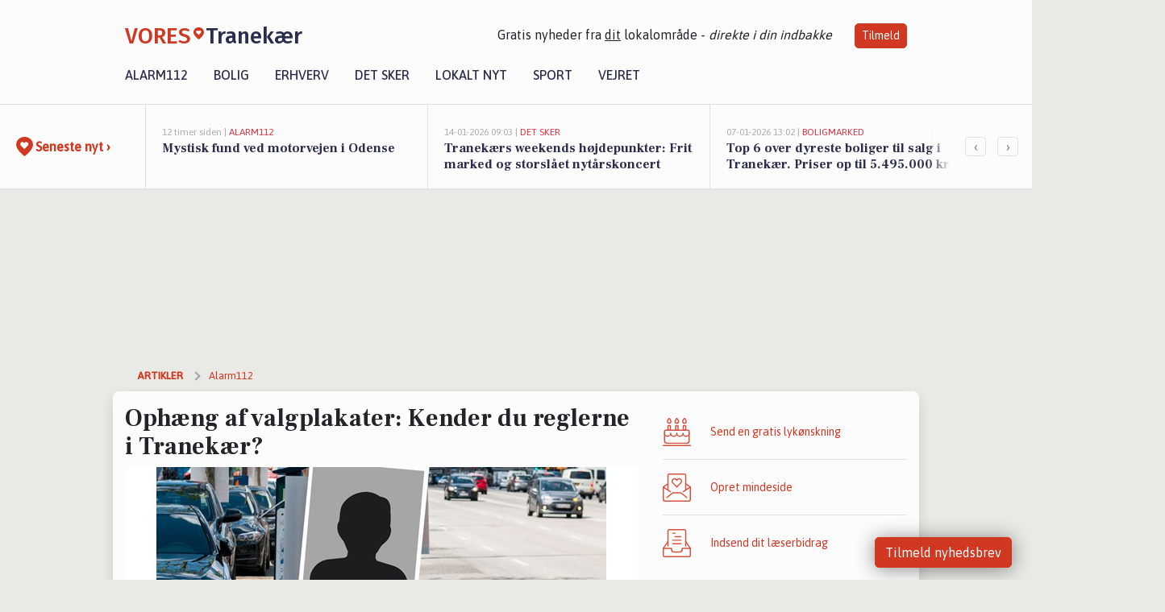

--- FILE ---
content_type: text/html; charset=utf-8
request_url: https://vores-tranekaer.dk/a/ophaeng-af-valgplakater-kender-du-reglerne-i-tranekaer/5b5af9b5-f93d-463c-94d5-00a4fd2d6afa
body_size: 17000
content:


<!DOCTYPE html>
<html lang="da">
<head>
    <meta charset="utf-8" />
    <meta name="viewport" content="width=device-width, initial-scale=1.0" />
    <title>Oph&#xE6;ng af valgplakater: Kender du reglerne i Tranek&#xE6;r? | VORES Tranek&#xE6;r</title>
    
    <link href='https://fonts.gstatic.com' rel='preconnect' crossorigin>
<link href='https://assets.vorescdn.dk' rel='preconnect' crossorigin>
    <link rel="manifest" href="/manifest.json">
        <meta name="description" content="Nu er de her, og du har h&#xF8;jst sandsynligt allerede st&#xF8;dt p&#xE5; flere af dem: valgplakaterne. De h&#xE6;nger i lange r&#xE6;kker unde..." />


    <link rel="canonical" href="https://vores-tranekaer.dk/a/ophaeng-af-valgplakater-kender-du-reglerne-i-tranekaer/5b5af9b5-f93d-463c-94d5-00a4fd2d6afa">


<meta property="fb:app_id" content="603210533761694" />
    <meta property="fb:pages" content="104893097775601" />
        <meta property="og:type" content="article" />
        <meta property="og:image" content="https://assets.vorescdn.dk/vores-by/06787ae8-7655-45bf-96e6-e91705876c7f.jpg?width=1200&amp;height=630&amp;mode=pad&amp;bgcolor=FFFFFF&amp;scale=both" />
        <meta property="article:published_date" content="2021-10-25T14:16:57" />
        <meta property="article:modified_date" content="2021-10-26T15:42:28" />
        <meta property="article:author" content="Linn&#xE9;a Funk " />

    <script type="application/ld+json">
        {"@context":"https://schema.org","@type":"NewsArticle","mainEntityOfPage":{"@type":"WebPage","@id":"https://vores-tranekaer.dk/a/ophaeng-af-valgplakater-kender-du-reglerne-i-tranekaer/5b5af9b5-f93d-463c-94d5-00a4fd2d6afa"},"headline":"Ophæng af valgplakater: Kender du reglerne i Tranekær?","image":["https://assets.vorescdn.dk/vores-by/06787ae8-7655-45bf-96e6-e91705876c7f.jpg"],"datePublished":"2021-10-25T14:16:57","dateModified":"2021-10-26T15:42:28","author":{"@type":"Person","name":"Linnéa Funk "},"publisher":{"@type":"Organization","name":"VORES Tranekær","logo":{"@type":"ImageObject","url":"https://vores-tranekaer.dk/img/logo/site_square.png"}}}
    </script>



    <meta name="facebook-domain-verification" content="lyqnw9visqwz1fdcl9khp9r0xlb0dp" />

    
<link rel="icon" type="image/png" href="/img/icons/icon-152x152.png" />
<link rel="apple-touch-icon" type="image/png" href="/favicon.png" />

<link rel="preload" as="style" href="https://fonts.googleapis.com/css?family=Frank&#x2B;Ruhl&#x2B;Libre:400,700|Asap:400,500|Fira&#x2B;Sans:500|Merriweather:400&amp;display=swap">
<link href="https://fonts.googleapis.com/css?family=Frank&#x2B;Ruhl&#x2B;Libre:400,700|Asap:400,500|Fira&#x2B;Sans:500|Merriweather:400&amp;display=swap" rel="stylesheet" />

<link rel="preload" as="style" href="/dist/main.css?v=4lVlcf_nVVhS9k3-PzDma9gPCqVzZa-xwe6Z3nUGu-A">
<link rel="stylesheet" href="/dist/main.css?v=4lVlcf_nVVhS9k3-PzDma9gPCqVzZa-xwe6Z3nUGu-A" />
        <script type="text/javascript">
        window.dataLayer = window.dataLayer || [];
        window.dataLayer.push({
            dlv_page_type: "artikel_vip",
            dlv_category: "Alarm112",
            dlv_source: "Syd\u00F8stjyllands Politi"
        });
    </script>

    
    
<script>
var voresConfiguration = {"modules":["floating-subscribe"],"site":{"name":"Tranek\u00E6r","siteName":"VORES Tranek\u00E6r","hostname":"vores-tranekaer.dk","facebookPageId":104893097775601,"instagramHandle":""},"bannerPlaceholder":{"salesEmail":"salg@voresdigital.dk?subject=Henvendelse fra VORES Tranek\u00E6r","logo":"https://assets.vorescdn.dk/remote/vores-tranekaer.dk/img/logo/site.png?width=250"},"facebookAppId":"603210533761694","googleSignInClientId":"643495767278-bqenl96m5li36d9c3e1a1ujch1giorgn.apps.googleusercontent.com","products":{"groceryPlusProductId":"832729fc-0197-4a09-a829-2ad24ec33c74"},"csrf":"CfDJ8FuIb0WNFg9DhYJimJMeEWh75LhvOMU-Wn7mT9CkP_zxm_on7IYsaOdR0vPIpRLxv0Wqy_J0IDidna99gl4jb6E36ejdQdd7ChAmkvJg33OXbHUae9-T5q-mSZRV4MeMSdOfIq3HGCMQwIIvR7CZEjk","gtmId":"GTM-PMFG7C7"}
</script>

<script src="/dist/essentials-bundle.js?v=hjEg4_jAEA1nYcyRynaMY4wTMfjlzT6aiRLaBhOhzEo" defer></script>
    
<script type="text/javascript">
var utag_data = {
}
</script>
<!-- Loading script asynchronously -->
<script type="text/javascript">
    (function(a,b,c,d){
    a='//tags.tiqcdn.com/utag/jysk-fynske-medier/partners/prod/utag.js';
    b=document;c='script';d=b.createElement(c);d.src=a;d.type='text/java'+c;d.async=true;
    a=b.getElementsByTagName(c)[0];a.parentNode.insertBefore(d,a);
    })();
</script>


<script async='async' src='//macro.adnami.io/macro/hosts/adsm.macro.voresdigital.dk.js'></script>


<script src="//zrzzqdBnFEBxKXGb4.ay.delivery/manager/zrzzqdBnFEBxKXGb4" type="text/javascript" referrerpolicy="no-referrer-when-downgrade"></script>


<script>window.googletag = window.googletag || {cmd: []};</script>
<script>
    googletag.cmd.push(function(){
        googletag.pubads().setTargeting('vd_page', "vores-tranekaer.dk");
googletag.pubads().setTargeting('vd_category', "alarm112");googletag.pubads().setTargeting('vd_type', "artikel_vip");    });
</script>
</head>
<body>
    

<div class="d-flex flex-column">
    

<header class="" id="header">
    <nav class="navbar navbar-expand-md navbar-light sticky ">
        <div class="container">
            <div class="d-flex flex-wrap align-items-center w-100 justify-content-between">
                    <a class="logo" href="/">
        <span>VORES</span><div class="logo-icon"><img alt="" src="/img/logo/homeheart.svg" aria-hidden="true" /></div><span>Tranek&#xE6;r</span>
                    </a>
                    <burger-menu></burger-menu>
                    <div class="d-none d-lg-block">
                        <span>Gratis nyheder fra <u>dit</u> lokalområde - <i>direkte i din indbakke</i></span>
                        <button onclick="vmh.showSubscribeModal('Header')" class="ml-4 btn btn-sm btn-primary">Tilmeld</button>
                    </div>
            </div>
                <div class="d-flex flex-wrap align-items-center">
                    
                    <div class="collapse navbar-collapse text-right text-md-center" id="navbarMenu">
                        <ul class="navbar-nav mr-auto mt-2 mt-lg-0">

                            <li class="nav-item">
                                <a class="nav-link" href="/alarm112">
                                    Alarm112
                                </a>
                            </li>
                            <li class="nav-item">
                                <a class="nav-link" href="/bolig">
                                    Bolig
                                </a>
                            </li>
                            <li class="nav-item" site="Site">
                                <a class="nav-link" href="/erhverv">
                                    Erhverv
                                </a>
                            </li>
                            <li class="nav-item">
                                <a class="nav-link" href="/detsker">
                                    Det sker
                                </a>
                            </li>
                            <li class="nav-item">
                                <a class="nav-link" href="/lokaltnyt">
                                    Lokalt nyt
                                </a>
                            </li>
                            <li class="nav-item">
                                <a class="nav-link" href="/sport">
                                    Sport
                                </a>
                            </li>
                            <li class="nav-item align-middle">
                                
                            </li>
                            <li class="nav-item align-middle">
                                <a class="nav-link align-items-center" href="/vejret">
                                    Vejret
                                </a>
                            </li>
                        </ul>
                    </div>
                </div>
        </div>
    </nav>
</header>
    <div class="d-flex flex-column flex-grow-1">
        <div class="flex-grow-1">
                
<div class="news-bar">
    <!-- Label section -->
    <div class="news-bar-label">
        <a class="article-icon" href="/artikler">
            <b class="news-title">Seneste nyt &rsaquo;</b>
        </a>
    </div>

    <!-- News slider section -->
    <div class="news-slider">
            <a class="article-link" href="/artikler?contentId=ffb2d3e9-870e-46b9-8c9c-cc1f4190d035" ga-track-kpi="" data-action="click_article" data-itemid="ffb2d3e9-870e-46b9-8c9c-cc1f4190d035" data-itemtype="Content" data-itemcategory="Alarm112" data-placement="1" data-container="news_bar_preview">
                <div class="news-bar-item" ga-track-impression="" data-itemid="ffb2d3e9-870e-46b9-8c9c-cc1f4190d035" data-itemtype="Content" data-itemcategory="Alarm112" data-placement="1" data-container="news_bar_preview">
                    <div class="timeago">12 timer siden | </div>
                    <div class="category">Alarm112</div>
                    <b class="news-title">Mystisk fund ved motorvejen i Odense</b>
                </div>
            </a>
            <a class="article-link" href="/artikler?contentId=df025f07-b639-4100-8c2c-c996b0aca5de" ga-track-kpi="" data-action="click_article" data-itemid="df025f07-b639-4100-8c2c-c996b0aca5de" data-itemtype="Content" data-itemcategory="Det sker" data-placement="2" data-container="news_bar_preview">
                <div class="news-bar-item" ga-track-impression="" data-itemid="df025f07-b639-4100-8c2c-c996b0aca5de" data-itemtype="Content" data-itemcategory="Det sker" data-placement="2" data-container="news_bar_preview">
                    <div class="timeago">14-01-2026 09:03 | </div>
                    <div class="category">Det sker</div>
                    <b class="news-title">Tranek&#xE6;rs weekends h&#xF8;jdepunkter: Frit marked og storsl&#xE5;et nyt&#xE5;rskoncert</b>
                </div>
            </a>
            <a class="article-link" href="/artikler?contentId=a12ba97c-9001-48a6-a4e3-b71b731ae62d" ga-track-kpi="" data-action="click_article" data-itemid="a12ba97c-9001-48a6-a4e3-b71b731ae62d" data-itemtype="Content" data-itemcategory="Boligmarked" data-placement="3" data-container="news_bar_preview">
                <div class="news-bar-item" ga-track-impression="" data-itemid="a12ba97c-9001-48a6-a4e3-b71b731ae62d" data-itemtype="Content" data-itemcategory="Boligmarked" data-placement="3" data-container="news_bar_preview">
                    <div class="timeago">07-01-2026 13:02 | </div>
                    <div class="category">Boligmarked</div>
                    <b class="news-title">Top 6 over dyreste boliger til salg i Tranek&#xE6;r. Priser op til 5.495.000 kr</b>
                </div>
            </a>
            <a class="article-link" href="/artikler?contentId=1915a5ab-8c1c-4c7b-b717-bfb5ea5f926a" ga-track-kpi="" data-action="click_article" data-itemid="1915a5ab-8c1c-4c7b-b717-bfb5ea5f926a" data-itemtype="Content" data-itemcategory="Boligmarked" data-placement="4" data-container="news_bar_preview">
                <div class="news-bar-item" ga-track-impression="" data-itemid="1915a5ab-8c1c-4c7b-b717-bfb5ea5f926a" data-itemtype="Content" data-itemcategory="Boligmarked" data-placement="4" data-container="news_bar_preview">
                    <div class="timeago">07-01-2026 13:02 | </div>
                    <div class="category">Boligmarked</div>
                    <b class="news-title">Dagel&#xF8;kke Marina 5F og 1 anden boliger er kommet til salg denne uge i Tranek&#xE6;r - se boligerne her.</b>
                </div>
            </a>
            <a class="article-link" href="/artikler?contentId=b982f5b8-5a1a-4187-b68d-b3880c6f228b" ga-track-kpi="" data-action="click_article" data-itemid="b982f5b8-5a1a-4187-b68d-b3880c6f228b" data-itemtype="Content" data-itemcategory="Boligmarked" data-placement="5" data-container="news_bar_preview">
                <div class="news-bar-item" ga-track-impression="" data-itemid="b982f5b8-5a1a-4187-b68d-b3880c6f228b" data-itemtype="Content" data-itemcategory="Boligmarked" data-placement="5" data-container="news_bar_preview">
                    <div class="timeago">04-01-2026 10:01 | </div>
                    <div class="category">Boligmarked</div>
                    <b class="news-title">Nygade 15 er til salg for kun 295.000 kr.: Se de billigste boliger til salg i Tranek&#xE6;r her</b>
                </div>
            </a>
            <a class="article-link" href="/artikler?contentId=bc3a0b9e-03cf-4b11-9145-75ad7c802f12" ga-track-kpi="" data-action="click_article" data-itemid="bc3a0b9e-03cf-4b11-9145-75ad7c802f12" data-itemtype="Content" data-itemcategory="Dagligvarer" data-placement="6" data-container="news_bar_preview">
                <div class="news-bar-item" ga-track-impression="" data-itemid="bc3a0b9e-03cf-4b11-9145-75ad7c802f12" data-itemtype="Content" data-itemcategory="Dagligvarer" data-placement="6" data-container="news_bar_preview">
                    <div class="timeago">28-12-2025 16:03 | </div>
                    <div class="category">Dagligvarer</div>
                    <b class="news-title">Vin til halv pris og KiMs chips til kun 10 kr. i DagliBrugsen</b>
                </div>
            </a>
            <a class="article-link" href="/artikler?contentId=f940fa10-3248-420a-9127-3cf101537d4f" ga-track-kpi="" data-action="click_article" data-itemid="f940fa10-3248-420a-9127-3cf101537d4f" data-itemtype="Content" data-itemcategory="Jobnyt" data-placement="7" data-container="news_bar_preview">
                <div class="news-bar-item" ga-track-impression="" data-itemid="f940fa10-3248-420a-9127-3cf101537d4f" data-itemtype="Content" data-itemcategory="Jobnyt" data-placement="7" data-container="news_bar_preview">
                    <div class="timeago">18-12-2025 10:55 | </div>
                    <div class="category">Jobnyt</div>
                    <b class="news-title">Savner du nye gr&#xE6;sgange? - Her er nye ledige stillinger i Tranek&#xE6;r og omegn</b>
                </div>
            </a>
            <a class="article-link" href="/artikler?contentId=999f3417-66a7-446c-aedd-385545c30436" ga-track-kpi="" data-action="click_article" data-itemid="999f3417-66a7-446c-aedd-385545c30436" data-itemtype="Content" data-itemcategory="Jobnyt" data-placement="8" data-container="news_bar_preview">
                <div class="news-bar-item" ga-track-impression="" data-itemid="999f3417-66a7-446c-aedd-385545c30436" data-itemtype="Content" data-itemcategory="Jobnyt" data-placement="8" data-container="news_bar_preview">
                    <div class="timeago">17-12-2025 23:21 | </div>
                    <div class="category">Jobnyt</div>
                    <b class="news-title">Bliv afdelingsleder p&#xE5; nyetableret demensplejecenter i Langeland Kommune</b>
                </div>
            </a>
            <a class="article-link" href="/artikler?contentId=97adefd5-2291-42f6-80ee-7f4e0534dfc5" ga-track-kpi="" data-action="click_article" data-itemid="97adefd5-2291-42f6-80ee-7f4e0534dfc5" data-itemtype="Content" data-itemcategory="Boligmarked" data-placement="9" data-container="news_bar_preview">
                <div class="news-bar-item" ga-track-impression="" data-itemid="97adefd5-2291-42f6-80ee-7f4e0534dfc5" data-itemtype="Content" data-itemcategory="Boligmarked" data-placement="9" data-container="news_bar_preview">
                    <div class="timeago">17-12-2025 13:17 | </div>
                    <div class="category">Boligmarked</div>
                    <b class="news-title">Luksusbolig netop kommet til salg i Tranek&#xE6;r: Se hvad du skal smide for Tranek&#xE6;rs dyreste adresser her</b>
                </div>
            </a>
            <a class="article-link" href="/artikler?contentId=8a1c0206-c3b3-4213-953b-023ad5989eba" ga-track-kpi="" data-action="click_article" data-itemid="8a1c0206-c3b3-4213-953b-023ad5989eba" data-itemtype="Content" data-itemcategory="Mindeord" data-placement="10" data-container="news_bar_preview">
                <div class="news-bar-item" ga-track-impression="" data-itemid="8a1c0206-c3b3-4213-953b-023ad5989eba" data-itemtype="Content" data-itemcategory="Mindeord" data-placement="10" data-container="news_bar_preview">
                    <div class="timeago">09-12-2025 12:15 | </div>
                    <div class="category">Mindeord</div>
                    <b class="news-title">Seneste d&#xF8;dsannoncer og afd&#xF8;de i Tranek&#xE6;r</b>
                </div>
            </a>
    </div>

        <!-- Navigation section -->
        <div class="news-bar-navigation">
            <button class="btn btn-outline-secondary" onclick="scrollNewsBar(-350)">&lsaquo;</button>
            <button class="btn btn-outline-secondary" onclick="scrollNewsBar(350)">&rsaquo;</button>
        </div>
</div>
            <div class="container pt-3">
                            <div class="step_sticky step_sticky_left">
    <div data-ay-manager-id="div-gpt-ad-sticky_1">
        <script type="text/javascript">
            window.ayManagerEnv = window.ayManagerEnv || { cmd : []};
            window.ayManagerEnv.cmd.push(function() {
                ayManagerEnv.display("div-gpt-ad-sticky_1");
            });
        </script>
    </div>
</div>
                            <div class="step_sticky step_sticky_right">
    <div data-ay-manager-id="div-gpt-ad-sticky_2">
        <script type="text/javascript">
            window.ayManagerEnv = window.ayManagerEnv || { cmd : []};
            window.ayManagerEnv.cmd.push(function() {
                ayManagerEnv.display("div-gpt-ad-sticky_2");
            });
        </script>
    </div>
</div>
                            
<div class="step_billboard">
    <div data-ay-manager-id="div-gpt-ad-billboard_1">
        <script type="text/javascript">
            window.ayManagerEnv = window.ayManagerEnv || { cmd : []};
            window.ayManagerEnv.cmd.push(function() {
                ayManagerEnv.display("div-gpt-ad-billboard_1");
            });
        </script>
    </div>
</div>
                

<div class="vip-page my-3">
    <div class="row">
        <div class="container">

                
    <div class="row breadcrumbs py-2">
        <div class="col">
            <ol itemscope itemtype="http://schema.org/BreadcrumbList" class="list-unstyled my-0 col d-flex">
                <li itemprop="itemListElement" itemscope itemtype="http://schema.org/ListItem">
                    <a href="/artikler" itemid="/artikler" class="section" itemscope itemtype="http://schema.org/Thing" itemprop="item">
                        <span itemprop="name">Artikler</span>
                    </a>
                    <meta itemprop="position" content="1" />
                </li>
                    <li class="" itemprop="itemListElement" itemscope itemtype="http://schema.org/ListItem">
                            <a href="/artikler/alarm112" itemid="/artikler/alarm112" itemscope itemtype="http://schema.org/Thing" itemprop="item">
                                <span itemprop="name">Alarm112</span>
                            </a>
                        <meta itemprop="position" content="2" />
                    </li>
                    <li class="sr-only" itemprop="itemListElement" itemscope itemtype="http://schema.org/ListItem">
                            <span itemid="/a/ophaeng-af-valgplakater-kender-du-reglerne-i-tranekaer/5b5af9b5-f93d-463c-94d5-00a4fd2d6afa" itemscope itemtype="http://schema.org/Thing" itemprop="item">
                                <span itemprop="name">Oph&#xE6;ng af valgplakater: Kender du reglerne i Tranek&#xE6;r?</span>
                            </span>
                        <meta itemprop="position" content="3" />
                    </li>
            </ol>
        </div>
    </div>

        </div>
    </div>


    <div class="row">
        <div class="container bg-white shadow pb-4 default-container-padding">
            <div class="row mt-3">
                <div class="col-12 col-lg-8">
                    <article id="5b5af9b5-f93d-463c-94d5-00a4fd2d6afa" class="article desktop" data-id="5b5af9b5-f93d-463c-94d5-00a4fd2d6afa"
         data-category="Alarm112" data-assets='[{"id":"06787ae8-7655-45bf-96e6-e91705876c7f","width":1250,"height":800}]'>
    <h1>
        Oph&#xE6;ng af valgplakater: Kender du reglerne i Tranek&#xE6;r?
    </h1>


            <div class="cover-img-container">
                <img class="cover-img" src="https://assets.vorescdn.dk/vores-by/06787ae8-7655-45bf-96e6-e91705876c7f.jpg?width=635&amp;height=357&amp;mode=pad&amp;bgcolor=FFFFFF&amp;scale=both" srcset="https://assets.vorescdn.dk/vores-by/06787ae8-7655-45bf-96e6-e91705876c7f.jpg?width=1270&amp;height=714&amp;mode=pad&amp;bgcolor=FFFFFF&amp;scale=both 2x, https://assets.vorescdn.dk/vores-by/06787ae8-7655-45bf-96e6-e91705876c7f.jpg?width=635&amp;height=357&amp;mode=pad&amp;bgcolor=FFFFFF&amp;scale=both 1x" data-assetid="06787ae8-7655-45bf-96e6-e91705876c7f" />
               
            </div>
        <div class="d-flex flex-wrap justify-content-between">
            <small class="text-muted">
                    <span>Billedet er blot til illustration</span>

            </small>
        </div>
    <div class="col-12 d-flex editor py-2 mt-1 mb-1 border-bottom border-top pl-0 align-items-center">
            <img alt="Profilbillede" class="mr-3 flex-shrink-0 rounded-circle" width="50" height="50" data-src="https://assets.vorescdn.dk/vores-by/fc74155b-b5c1-4e12-9554-3de0b588fbdc.jpg?width=50&amp;height=50&amp;mode=crop" data-srcset="https://assets.vorescdn.dk/vores-by/fc74155b-b5c1-4e12-9554-3de0b588fbdc.jpg?width=100&amp;height=100&amp;mode=crop 2x, https://assets.vorescdn.dk/vores-by/fc74155b-b5c1-4e12-9554-3de0b588fbdc.jpg?width=50&amp;height=50&amp;mode=crop 1x" data-assetid="fc74155b-b5c1-4e12-9554-3de0b588fbdc" />
            <div class="d-flex flex-column justify-content-center">
                <span class="article-author">Linn&#xE9;a Funk </span>
            </div>
            <div class="d-flex flex-wrap justify-content-end align-items-center" style="margin-left: auto;">

                
<a class="btn btn-sm btn-primary d-flex align-items-center justify-content-center" id="shareLinkBtn" style="white-space: nowrap" title="Del på Facebook" onclick="vmh.shareLink('https%3A%2F%2Fvores-tranekaer.dk%2Fa%2Fophaeng-af-valgplakater-kender-du-reglerne-i-tranekaer%2F5b5af9b5-f93d-463c-94d5-00a4fd2d6afa')">
	Del artikel <img alt="Del på facebook" class="ml-2" style="height: 18px;width: 18px;" src="/img/icons/icon-share-white.svg" />
</a>


            </div>
    </div>
    <div class="d-flex flex-wrap justify-content-between">
            <div>
                <img src="/img/icons/clock-icon.svg" alt="dato" style="height: 11px; width: 11px" />
                <time itemprop="dateCreated datePublished"
                      datetime="2021-10-25T12:16:57Z"
                      class="text-muted">
                    Mandag d. 25. okt. 2021 - kl. 14:16
                </time>
            </div>
                <time itemprop="dateModified"
                      datetime="2021-10-26T13:42:28Z"
                      class="text-muted">
                    Opdateret tirsdag d. 26. okt. 2021 - kl. 15:42
                </time>
    </div>
    <br />

    <div class="article-content">
        
<p><span style="font-size: 1rem">Nu er de her, og du har højst sandsynligt allerede stødt på flere af dem: valgplakaterne. De hænger i lange rækker under hinanden i lygtepælene og kæmper om din opmærksomhed.</span><br></p><p><span style="font-size: 1rem"><b>Billeder af ophængte valgplakater<br></b></span><span style="font-size: 1rem">Men hvordan er det lige med reglerne på området? De må ikke bare hænge hvor som helst, eller i hvilken som helst højde. Der er nemlig regler for, hvor, hvordan og hvor længe valgplakaterne må hænge i det offentlige rum.</span></p><p><span style="font-size: 1rem">Bliver du i tvivl om reglerne, så læs om reglerne på <a href="https://valg.im.dk/partier-og-kandidater/valgplakater?utm_source=vores-tranekaer.dk&amp;utm_medium=article" target="_blank" rel="noopener nofollow">Indenrigs- og boligministeriets hjemmeside</a>, der oplister reglerne for valgplakaterne.&nbsp;</span><br></p><p><span style="font-size: 1rem">På siden fremgår det bl.a., at valgplakaterne ikke må være større end 0,8 m2, at de skal være taget ned igen senest 8 dage efter valgdagen ved døgnets afslutning, at de bl.a. ikke må hænge på eller over motorveje og motortrafikveje, og at de ikke må ikke hænges op på en måde, der medfører skader på eller ændringer af vejtræer eller master til vejbelysning, hegn og indretninger til forsyningsvirksomhed. Dette er blot nogle af reglerne, der er nævnt her. Læs dem alle på ovenstående side.&nbsp;</span><br></p><p><span style="font-size: 1rem"><b>I strid med reglerne<br></b></span><span style="font-size: 1rem">Valgplakater, som er ophængt i strid med ovennævnte regler, skal nedtages inden 24 timer efter, at vejmyndigheden har meddelt påbud herom, og overholdes påbuddet ikke kan Vejmyndigheden nedtage valgplakaterne.&nbsp;</span></p><p>Det er kommunerne, der er myndighed for de kommuneveje, som ligger i de respektive kommuner og Vejdirektoratet, der er det for de statslige veje. Det er altså disse myndigheder, du skal tage fat i, hvis du har spørgsmål og/eller mener, at nogle valgplakater ikke er ophængt efter de gældende regler.</p><p><a href="https://www.vejdirektoratet.dk/valgplakater?utm_source=vores-tranekaer.dk&amp;utm_medium=article" target="_blank" rel="noopener nofollow">Læs også mere om ophængning af valgplakater på Vejdirektoratets hjemmeside.</a></p><p>Og PS. der er altså tale om hærværk, hvis du tegner på plakaterne, ødelægger dem på anden måde eller river dem ned, så lad være med det – også selvom du er uenig med kandidaten.</p>
    </div>
    


        <div class="d-flex flex-wrap justify-content-between">
                <small class="text-muted">Kilde: Syd&#xF8;stjyllands Politi</small>
        </div>




        
    <div class="d-flex justify-content-center py-3 pb-5 w-100">
        <a class="b4nn3r w300_h160"
           aria-hidden="true"
           title="Reklame"
           href="https://www.lagersalg.com/?utm_source=vores-tranekaer.dk&amp;utm_medium=banner"
           rel="noopener nofollow"
           target="_blank"
           data-background="https://assets.vorescdn.dk/vores-by/d19e68de-c90f-4037-8a36-804ae5516b95.jpg?width=300&amp;height=160&amp;mode=crop&amp;bgcolor=FFFFFF"
           data-backgroundretina="https://assets.vorescdn.dk/vores-by/d19e68de-c90f-4037-8a36-804ae5516b95.jpg?width=600&amp;height=320&amp;mode=crop&amp;bgcolor=FFFFFF"
           data-id="e7d8e595-e2c9-453c-9de9-444ab75a263f"
           data-track="True"
           data-allowduplicates="False"
           data-onlyshowbannersfrombusinesseswithproductid="">
        </a>

</div>

</article>

                    <div class="row justify-content-center border-top py-3">
                        <div class="col-md-6 col-sm my-2">
                            <email-signup-widget 
    data-location="Article" 
    ></email-signup-widget>
                        </div>
                    </div>

                </div>
                <div class="col-12 col-lg-4 order-2 order-md-1">
                    
                        <div>
                            
                        </div>
                    
                    <div class="w-100 border-bottom py-3">
                        <a class="d-flex align-items-center cta" href="/brugerindhold/opret-lykoenskning">
                            <img class="mr-4" alt="lykønskning" src="/img/icons/icon-lykkeoenskning.svg" />
                            <span class="flex-grow-1">
                                Send en gratis lykønskning
                            </span>
                        </a>
                    </div>
                    <div class="w-100 border-bottom py-3">
                        <a class="d-flex align-items-center cta" href="/opret-mindeside">
                            <img class="mr-4" alt="mindeord" src="/img/icons/icon-mindeord.svg" />
                            <span class="flex-grow-1">
                                Opret mindeside
                            </span>
                        </a>
                    </div>
                    <div class="w-100 py-3">
                        <a class="d-flex align-items-center cta" href="/brugerindhold/opret-nyhed">
                            <img class="mr-4" alt="læserbidrag" src="/img/icons/icon-laeserbidrag.svg" />
                            <span class="flex-grow-1">
                                Indsend dit læserbidrag
                            </span>
                        </a>
                    </div>
                    <facebook-carousel data-breakpoints='{
                  "540": {
                    "slidesPerView": 2
                  },
                  "758": {
                    "slidesPerView": 3
                  },
                  "960": {
                    "slidesPerView": 1
                  }
                }'
                    data-container="facebook_post_carousel"></facebook-carousel>
                    <div class="mb-3">
                        <div class="w-100 d-flex justify-content-center border-bottom py-4">
        <div class="b4nn3r lazy w300_h160"
             data-size="w300_h160"
             data-placement=""
             data-allowplaceholder="False"
             data-onlyshowbannersfrombusinesseswithproductid="">
        </div>

</div>
                    </div>
                        
<div class="step_rectangle">
    <div data-ay-manager-id="div-gpt-ad-rectangle_1">
        <script type="text/javascript">
            window.ayManagerEnv = window.ayManagerEnv || { cmd : []};
            window.ayManagerEnv.cmd.push(function() {
                ayManagerEnv.display("div-gpt-ad-rectangle_1");
            });
        </script>
    </div>
</div>
                </div>
                    <div class="col-12 order-1 order-md-2">
                            
<div class="step_billboard">
    <div data-ay-manager-id="div-gpt-ad-billboard_2">
        <script type="text/javascript">
            window.ayManagerEnv = window.ayManagerEnv || { cmd : []};
            window.ayManagerEnv.cmd.push(function() {
                ayManagerEnv.display("div-gpt-ad-billboard_2");
            });
        </script>
    </div>
</div>
                    </div>
                <div class="col-12 order-3 order-md-3">
                    <div class="row mt-3">
                        <div class="col-12 col-lg-8">
                            
<div class="article-stream" style="padding-right: 5px; padding-left: 5px">
    
    <div class="mb-5">
        <div class="row">
            <div class="col">
                

<a class="cover-story article-link desktop" href="/a/tranekaers-weekends-hoejdepunkter-frit-marked-og-storslaaet-nytaarskoncert/df025f07-b639-4100-8c2c-c996b0aca5de" ga-track-impression="" data-itemid="df025f07-b639-4100-8c2c-c996b0aca5de" data-itemtype="Content" data-itemcategory="Det sker" data-container="big_article_preview" ga-track-kpi="" data-action="click_article">
    <div class="cover-story-header">
        <div class="img-container">
            <div class="img-bg " style="background-image: url(https://assets.vorescdn.dk/vores-by/fbdce5c7-2945-4e27-8312-300b4e024191.jpg?width=630&amp;height=354&amp;mode=max&amp;bgcolor=FFFFFF&amp;c.focus=faces);" data-assetid="fbdce5c7-2945-4e27-8312-300b4e024191">
            </div>
        </div>

        <div class="categories">
                <div class="category">Det sker</div>
        </div>        
    </div>

    <h2 class="h1 mt-3">Tranek&#xE6;rs weekends h&#xF8;jdepunkter: Frit marked og storsl&#xE5;et nyt&#xE5;rskoncert</h2>
</a>
            </div>
        </div>
    </div>


    
    <div class="mb-5">
        <div class="row ">
            <div class="col-6" style="padding-right: 10px">
                

<a class="top-story article-link h-100" href="/a/top-6-over-dyreste-boliger-til-salg-i-tranekaer-priser-op-til-5495000-kr/a12ba97c-9001-48a6-a4e3-b71b731ae62d" ga-track-impression="" data-itemid="a12ba97c-9001-48a6-a4e3-b71b731ae62d" data-itemtype="Content" data-itemcategory="Boligmarked" data-container="medium_article_preview" ga-track-kpi="" data-action="click_article">
    <div class="top-story-header">
        <div class="img-container">
            <div class="img-bg " data-background="https://assets.vorescdn.dk/vores-by/813a655f-ad5f-4a7b-a586-f04aad66c1ce.jpg?width=300&amp;height=169&amp;mode=max&amp;bgcolor=FFFFFF&amp;quality=90&amp;c.focus=faces" data-backgroundretina="https://assets.vorescdn.dk/vores-by/813a655f-ad5f-4a7b-a586-f04aad66c1ce.jpg?width=600&amp;height=338&amp;mode=max&amp;bgcolor=FFFFFF&amp;quality=90&amp;c.focus=faces" data-assetid="813a655f-ad5f-4a7b-a586-f04aad66c1ce">
            </div>
        </div>

        <div class="categories">   
                <div class="category">Boligmarked</div>
        </div>
        
    </div>

    <h2 class="mt-3 mb-0">Top 6 over dyreste boliger til salg i Tranek&#xE6;r. Priser op til 5.495.000 kr</h2>
</a>
            </div>
            <div class="col-6" style="padding-left: 10px">
                

<a class="top-story article-link h-100" href="/a/dageloekke-marina-5f-og-1-anden-boliger-er-kommet-til-salg-denne-uge-i-tranekaer-se-boligerne-her/1915a5ab-8c1c-4c7b-b717-bfb5ea5f926a" ga-track-impression="" data-itemid="1915a5ab-8c1c-4c7b-b717-bfb5ea5f926a" data-itemtype="Content" data-itemcategory="Boligmarked" data-container="medium_article_preview" ga-track-kpi="" data-action="click_article">
    <div class="top-story-header">
        <div class="img-container">
            <div class="img-bg " data-background="https://assets.vorescdn.dk/vores-by/22409a91-df79-4533-b524-94f1b2b4ec5a.jpg?width=300&amp;height=169&amp;mode=max&amp;bgcolor=FFFFFF&amp;quality=90&amp;c.focus=faces" data-backgroundretina="https://assets.vorescdn.dk/vores-by/22409a91-df79-4533-b524-94f1b2b4ec5a.jpg?width=600&amp;height=338&amp;mode=max&amp;bgcolor=FFFFFF&amp;quality=90&amp;c.focus=faces" data-assetid="22409a91-df79-4533-b524-94f1b2b4ec5a">
            </div>
        </div>

        <div class="categories">   
                <div class="category">Boligmarked</div>
        </div>
        
    </div>

    <h2 class="mt-3 mb-0">Dagel&#xF8;kke Marina 5F og 1 anden boliger er kommet til salg denne uge i Tranek&#xE6;r - se boligerne her.</h2>
</a>
            </div>
        </div>
    </div>


    
    <div class="mb-5">
        <div class="row ">
            <div class="col-6" style="padding-right: 10px">
                

<a class="top-story article-link h-100" href="/a/nygade-15-er-til-salg-for-kun-295000-kr-se-de-billigste-boliger-til-salg-i-tranekaer-her/b982f5b8-5a1a-4187-b68d-b3880c6f228b" ga-track-impression="" data-itemid="b982f5b8-5a1a-4187-b68d-b3880c6f228b" data-itemtype="Content" data-itemcategory="Boligmarked" data-container="medium_article_preview" ga-track-kpi="" data-action="click_article">
    <div class="top-story-header">
        <div class="img-container">
            <div class="img-bg " data-background="https://assets.vorescdn.dk/vores-by/412b8a1c-3baf-408e-a8bd-f36ae39cfeb8.jpg?width=300&amp;height=169&amp;mode=max&amp;bgcolor=FFFFFF&amp;quality=90&amp;c.focus=faces" data-backgroundretina="https://assets.vorescdn.dk/vores-by/412b8a1c-3baf-408e-a8bd-f36ae39cfeb8.jpg?width=600&amp;height=338&amp;mode=max&amp;bgcolor=FFFFFF&amp;quality=90&amp;c.focus=faces" data-assetid="412b8a1c-3baf-408e-a8bd-f36ae39cfeb8">
            </div>
        </div>

        <div class="categories">   
                <div class="category">Boligmarked</div>
        </div>
        
    </div>

    <h2 class="mt-3 mb-0">Nygade 15 er til salg for kun 295.000 kr.: Se de billigste boliger til salg i Tranek&#xE6;r her</h2>
</a>
            </div>
            <div class="col-6" style="padding-left: 10px">
                

<a class="top-story article-link h-100" href="/a/vin-til-halv-pris-og-kims-chips-til-kun-10-kr-i-daglibrugsen/bc3a0b9e-03cf-4b11-9145-75ad7c802f12" ga-track-impression="" data-itemid="bc3a0b9e-03cf-4b11-9145-75ad7c802f12" data-itemtype="Content" data-itemcategory="Dagligvarer" data-container="medium_article_preview" ga-track-kpi="" data-action="click_article">
    <div class="top-story-header">
        <div class="img-container">
            <div class="img-bg " data-background="https://assets.vorescdn.dk/vores-by/6809196b-0272-428c-beab-5db79d7a4878.jpg?width=300&amp;height=169&amp;mode=max&amp;bgcolor=FFFFFF&amp;quality=90&amp;c.focus=faces" data-backgroundretina="https://assets.vorescdn.dk/vores-by/6809196b-0272-428c-beab-5db79d7a4878.jpg?width=600&amp;height=338&amp;mode=max&amp;bgcolor=FFFFFF&amp;quality=90&amp;c.focus=faces" data-assetid="6809196b-0272-428c-beab-5db79d7a4878">
            </div>
        </div>

        <div class="categories">   
                <div class="category">Dagligvarer</div>
        </div>
        
    </div>

    <h2 class="mt-3 mb-0">Vin til halv pris og KiMs chips til kun 10 kr. i DagliBrugsen</h2>
</a>
            </div>
        </div>
    </div>

    
    <div class="mb-5">
        <div class="row ">
            <div class="col-6" style="padding-right: 10px">
                

<a class="top-story article-link h-100" href="/a/savner-du-nye-graesgange-her-er-nye-ledige-stillinger-i-tranekaer-og-omegn/f940fa10-3248-420a-9127-3cf101537d4f" ga-track-impression="" data-itemid="f940fa10-3248-420a-9127-3cf101537d4f" data-itemtype="Content" data-itemcategory="Jobnyt" data-container="medium_article_preview" ga-track-kpi="" data-action="click_article">
    <div class="top-story-header">
        <div class="img-container">
            <div class="img-bg " data-background="https://assets.vorescdn.dk/vores-by/7717f5dc-dc05-40c1-bf27-348f4c172fdb.jpg?width=300&amp;height=169&amp;mode=max&amp;bgcolor=FFFFFF&amp;quality=90&amp;c.focus=faces" data-backgroundretina="https://assets.vorescdn.dk/vores-by/7717f5dc-dc05-40c1-bf27-348f4c172fdb.jpg?width=600&amp;height=338&amp;mode=max&amp;bgcolor=FFFFFF&amp;quality=90&amp;c.focus=faces" data-assetid="7717f5dc-dc05-40c1-bf27-348f4c172fdb">
            </div>
        </div>

        <div class="categories">   
                <div class="category">Jobnyt</div>
        </div>
        
    </div>

    <h2 class="mt-3 mb-0">Savner du nye gr&#xE6;sgange? - Her er nye ledige stillinger i Tranek&#xE6;r og omegn</h2>
</a>
            </div>
            <div class="col-6" style="padding-left: 10px">
                

<a class="top-story article-link h-100" href="/a/bliv-afdelingsleder-paa-nyetableret-demensplejecenter-i-langeland-kommune/999f3417-66a7-446c-aedd-385545c30436" ga-track-impression="" data-itemid="999f3417-66a7-446c-aedd-385545c30436" data-itemtype="Content" data-itemcategory="Jobnyt" data-container="medium_article_preview" ga-track-kpi="" data-action="click_article">
    <div class="top-story-header">
        <div class="img-container">
            <div class="img-bg " data-background="https://assets.vorescdn.dk/vores-by/1937b80c-4742-4bc6-8922-1fd5eeb4379b.jpg?width=300&amp;height=169&amp;mode=max&amp;bgcolor=FFFFFF&amp;quality=90&amp;c.focus=faces" data-backgroundretina="https://assets.vorescdn.dk/vores-by/1937b80c-4742-4bc6-8922-1fd5eeb4379b.jpg?width=600&amp;height=338&amp;mode=max&amp;bgcolor=FFFFFF&amp;quality=90&amp;c.focus=faces" data-assetid="1937b80c-4742-4bc6-8922-1fd5eeb4379b">
            </div>
        </div>

        <div class="categories">   
                <div class="category">Jobnyt</div>
        </div>
        
    </div>

    <h2 class="mt-3 mb-0">Bliv afdelingsleder p&#xE5; nyetableret demensplejecenter i Langeland Kommune</h2>
</a>
            </div>
        </div>
    </div>



        

        <div class="row py-2 mb-5">
            <div class="col">
                
        <span class="sectionheader">Boliger til salg i Tranek&#xE6;r</span>
    <div class="row d-flex flex-wrap justify-content-between rentalproperties">
                <div class="col-12 col-sm-6 mb-3 mx-0">
                    
<div class="property">
        <div ga-track-impression="" data-itemid="c15af0c6-3aba-4c2f-a7cf-0392bf651c47" data-itemtype="Property" data-customerid="" data-businessid="" data-placement="1" data-container="property_showcase" data-containervariant="standard">
            <a href="https://www.boliga.dk/bolig/2275514" target="_blank" rel="noopener" class="pb-4">

                <img alt="billede af boligen" data-src="https://assets.vorescdn.dk/remote/i.boliga.org/dk/550x/2275/2275514.jpg?width=640&amp;height=320&amp;mode=crop&amp;c.focus=faces" style="max-width:100%" class="pr-1" />

                <span class="rightlabel">525.000 kr</span>

                    <span class="rightlowerlabel">39 m<sup>2</sup></span>

                <h6 class="pt-2" style="color:#2B2D4C;font-weight:bold">Dagel&#xF8;kke Marina 10E Dagel&#xF8;kke, 5953 Tranek&#xE6;r</h6>
            </a>
        </div>
</div>
                </div>
                <div class="col-12 col-sm-6 mb-3 mx-0">
                    
<div class="property">
        <div ga-track-impression="" data-itemid="309ba182-45a7-4705-977d-0875b0531921" data-itemtype="Property" data-customerid="" data-businessid="" data-placement="2" data-container="property_showcase" data-containervariant="standard">
            <a href="https://www.boliga.dk/bolig/2270300" target="_blank" rel="noopener" class="pb-4">

                <img alt="billede af boligen" data-src="https://assets.vorescdn.dk/remote/i.boliga.org/dk/550x/2270/2270300.jpg?width=640&amp;height=320&amp;mode=crop&amp;c.focus=faces" style="max-width:100%" class="pr-1" />

                <span class="rightlabel">795.000 kr</span>

                    <span class="rightlowerlabel">97 m<sup>2</sup></span>

                <h6 class="pt-2" style="color:#2B2D4C;font-weight:bold">Fredensvej 3 Lohals, 5953 Tranek&#xE6;r</h6>
            </a>
        </div>
</div>
                </div>
                <div class="col-12 col-sm-6 mb-3 mx-0">
                    
<div class="property">
        <div ga-track-impression="" data-itemid="3f0feb74-0ed8-4d7b-802f-0a6f007a5a27" data-itemtype="Property" data-customerid="" data-businessid="" data-placement="3" data-container="property_showcase" data-containervariant="standard">
            <a href="https://www.boliga.dk/bolig/2268754" target="_blank" rel="noopener" class="pb-4">

                <img alt="billede af boligen" data-src="https://assets.vorescdn.dk/remote/i.boliga.org/dk/550x/2268/2268754.jpg?width=640&amp;height=320&amp;mode=crop&amp;c.focus=faces" style="max-width:100%" class="pr-1" />

                <span class="rightlabel">1.045.000 kr</span>

                    <span class="rightlowerlabel">68 m<sup>2</sup></span>

                <h6 class="pt-2" style="color:#2B2D4C;font-weight:bold">Bellisvej 1 Stoense Udflytter, 5953 Tranek&#xE6;r</h6>
            </a>
        </div>
</div>
                </div>
                <div class="col-12 col-sm-6 mb-3 mx-0">
                    
<div class="property">
        <div ga-track-impression="" data-itemid="6357a65b-d2da-4886-9469-0c3a637305b7" data-itemtype="Property" data-customerid="" data-businessid="" data-placement="4" data-container="property_showcase" data-containervariant="standard">
            <a href="https://www.boliga.dk/bolig/2265506" target="_blank" rel="noopener" class="pb-4">

                <img alt="billede af boligen" data-src="https://assets.vorescdn.dk/remote/i.boliga.org/dk/550x/2265/2265506.jpg?width=640&amp;height=320&amp;mode=crop&amp;c.focus=faces" style="max-width:100%" class="pr-1" />

                <span class="rightlabel">395.000 kr</span>

                    <span class="rightlowerlabel">237 m<sup>2</sup></span>

                <h6 class="pt-2" style="color:#2B2D4C;font-weight:bold">Bygaden 28 Tulleb&#xF8;lle, 5953 Tranek&#xE6;r</h6>
            </a>
        </div>
</div>
                </div>

            <div class="col-12 lead-form font-sans">
                <lead-form data-csrf="CfDJ8FuIb0WNFg9DhYJimJMeEWi_gTduZUxUEg93cJHIqqdAsTelCeGWhSrVYkvQgS_WRjAG5X-3ZuWtkY9JIWy8Ik2cP1pJT03EnWTz_VZgrHcfyHQp7sOc5pI0NX-XDTQ8XxhThRnQJFDkiiksvmMAigo" data-eventsection="PropertyShowcase" />
            </div>
    </div>

            </div>
        </div>


    

    

    




    

    

    


    <div class="py-3 mb-5 border-y">
        <div class="row">
                <div class="col-6" style="padding-right: 10px">
                    <div class="w-100 d-flex justify-content-center pb-0 pt-4 pt-md-0">
        <div class="b4nn3r lazy w300_h160"
             data-size="w300_h160"
             data-placement=""
             data-allowplaceholder="False"
             data-onlyshowbannersfrombusinesseswithproductid="">
        </div>

</div>
                </div>
                <div class="col-6" style="padding-left: 10px">
                    <div class="w-100 d-flex justify-content-center pb-0 pt-4 pt-md-0">
        <div class="b4nn3r lazy w300_h160"
             data-size="w300_h160"
             data-placement=""
             data-allowplaceholder="False"
             data-onlyshowbannersfrombusinesseswithproductid="">
        </div>

</div>
                </div>
        </div>
    </div>
</div>
                        </div>

                        <div class="col-12 col-lg-4">
                                
<div class="step_rectangle">
    <div data-ay-manager-id="div-gpt-ad-rectangle_2">
        <script type="text/javascript">
            window.ayManagerEnv = window.ayManagerEnv || { cmd : []};
            window.ayManagerEnv.cmd.push(function() {
                ayManagerEnv.display("div-gpt-ad-rectangle_2");
            });
        </script>
    </div>
</div>
                        </div>
                    </div>
                    
                </div>
                <div class="col-12 order-4 order-md-4">
                    <div class="border-top">
                        <h5 class="text-uppercase py-4">Flere artikler</h5>
                        
                            
<div class="row">
        <div class="col-6 col-md-4 mb-3">
            

<a class="top-story article-link h-100" href="/a/mystisk-fund-ved-motorvejen-i-odense/ffb2d3e9-870e-46b9-8c9c-cc1f4190d035" ga-track-impression="" data-itemid="ffb2d3e9-870e-46b9-8c9c-cc1f4190d035" data-itemtype="Content" data-itemcategory="Alarm112" data-container="medium_article_preview" ga-track-kpi="" data-action="click_article">
    <div class="top-story-header">
        <div class="img-container">
            <div class="img-bg " data-background="https://assets.vorescdn.dk:443/vores-intet-foto.png?width=300&amp;height=169&amp;mode=max&amp;bgcolor=FFFFFF&amp;quality=90&amp;c.focus=faces" data-backgroundretina="https://assets.vorescdn.dk:443/vores-intet-foto.png?width=600&amp;height=338&amp;mode=max&amp;bgcolor=FFFFFF&amp;quality=90&amp;c.focus=faces">
            </div>
        </div>

        <div class="categories">   
                <div class="category">Alarm112</div>
        </div>
        
    </div>

    <h2 class="mt-3 mb-0">Mystisk fund ved motorvejen i Odense</h2>
</a>
        </div>
        <div class="col-6 col-md-4 mb-3">
            

<a class="top-story article-link h-100" href="/a/savner-du-nye-graesgange-her-er-nye-ledige-stillinger-i-tranekaer-og-omegn/f940fa10-3248-420a-9127-3cf101537d4f" ga-track-impression="" data-itemid="f940fa10-3248-420a-9127-3cf101537d4f" data-itemtype="Content" data-itemcategory="Jobnyt" data-container="medium_article_preview" ga-track-kpi="" data-action="click_article">
    <div class="top-story-header">
        <div class="img-container">
            <div class="img-bg " data-background="https://assets.vorescdn.dk/vores-by/7717f5dc-dc05-40c1-bf27-348f4c172fdb.jpg?width=300&amp;height=169&amp;mode=max&amp;bgcolor=FFFFFF&amp;quality=90&amp;c.focus=faces" data-backgroundretina="https://assets.vorescdn.dk/vores-by/7717f5dc-dc05-40c1-bf27-348f4c172fdb.jpg?width=600&amp;height=338&amp;mode=max&amp;bgcolor=FFFFFF&amp;quality=90&amp;c.focus=faces" data-assetid="7717f5dc-dc05-40c1-bf27-348f4c172fdb">
            </div>
        </div>

        <div class="categories">   
                <div class="category">Jobnyt</div>
        </div>
        
    </div>

    <h2 class="mt-3 mb-0">Savner du nye gr&#xE6;sgange? - Her er nye ledige stillinger i Tranek&#xE6;r og omegn</h2>
</a>
        </div>
        <div class="col-6 col-md-4 mb-3">
            

<a class="top-story article-link h-100" href="/a/bliv-afdelingsleder-paa-nyetableret-demensplejecenter-i-langeland-kommune/999f3417-66a7-446c-aedd-385545c30436" ga-track-impression="" data-itemid="999f3417-66a7-446c-aedd-385545c30436" data-itemtype="Content" data-itemcategory="Jobnyt" data-container="medium_article_preview" ga-track-kpi="" data-action="click_article">
    <div class="top-story-header">
        <div class="img-container">
            <div class="img-bg " data-background="https://assets.vorescdn.dk/vores-by/1937b80c-4742-4bc6-8922-1fd5eeb4379b.jpg?width=300&amp;height=169&amp;mode=max&amp;bgcolor=FFFFFF&amp;quality=90&amp;c.focus=faces" data-backgroundretina="https://assets.vorescdn.dk/vores-by/1937b80c-4742-4bc6-8922-1fd5eeb4379b.jpg?width=600&amp;height=338&amp;mode=max&amp;bgcolor=FFFFFF&amp;quality=90&amp;c.focus=faces" data-assetid="1937b80c-4742-4bc6-8922-1fd5eeb4379b">
            </div>
        </div>

        <div class="categories">   
                <div class="category">Jobnyt</div>
        </div>
        
    </div>

    <h2 class="mt-3 mb-0">Bliv afdelingsleder p&#xE5; nyetableret demensplejecenter i Langeland Kommune</h2>
</a>
        </div>
        <div class="col-6 col-md-4 mb-3">
            

<a class="top-story article-link h-100" href="/a/tranekaers-weekends-hoejdepunkter-frit-marked-og-storslaaet-nytaarskoncert/df025f07-b639-4100-8c2c-c996b0aca5de" ga-track-impression="" data-itemid="df025f07-b639-4100-8c2c-c996b0aca5de" data-itemtype="Content" data-itemcategory="Det sker" data-container="medium_article_preview" ga-track-kpi="" data-action="click_article">
    <div class="top-story-header">
        <div class="img-container">
            <div class="img-bg " data-background="https://assets.vorescdn.dk/vores-by/fbdce5c7-2945-4e27-8312-300b4e024191.jpg?width=300&amp;height=169&amp;mode=max&amp;bgcolor=FFFFFF&amp;quality=90&amp;c.focus=faces" data-backgroundretina="https://assets.vorescdn.dk/vores-by/fbdce5c7-2945-4e27-8312-300b4e024191.jpg?width=600&amp;height=338&amp;mode=max&amp;bgcolor=FFFFFF&amp;quality=90&amp;c.focus=faces" data-assetid="fbdce5c7-2945-4e27-8312-300b4e024191">
            </div>
        </div>

        <div class="categories">   
                <div class="category">Det sker</div>
        </div>
        
    </div>

    <h2 class="mt-3 mb-0">Tranek&#xE6;rs weekends h&#xF8;jdepunkter: Frit marked og storsl&#xE5;et nyt&#xE5;rskoncert</h2>
</a>
        </div>
        <div class="col-6 col-md-4 mb-3">
            

<a class="top-story article-link h-100" href="/a/top-6-over-dyreste-boliger-til-salg-i-tranekaer-priser-op-til-5495000-kr/a12ba97c-9001-48a6-a4e3-b71b731ae62d" ga-track-impression="" data-itemid="a12ba97c-9001-48a6-a4e3-b71b731ae62d" data-itemtype="Content" data-itemcategory="Boligmarked" data-container="medium_article_preview" ga-track-kpi="" data-action="click_article">
    <div class="top-story-header">
        <div class="img-container">
            <div class="img-bg " data-background="https://assets.vorescdn.dk/vores-by/813a655f-ad5f-4a7b-a586-f04aad66c1ce.jpg?width=300&amp;height=169&amp;mode=max&amp;bgcolor=FFFFFF&amp;quality=90&amp;c.focus=faces" data-backgroundretina="https://assets.vorescdn.dk/vores-by/813a655f-ad5f-4a7b-a586-f04aad66c1ce.jpg?width=600&amp;height=338&amp;mode=max&amp;bgcolor=FFFFFF&amp;quality=90&amp;c.focus=faces" data-assetid="813a655f-ad5f-4a7b-a586-f04aad66c1ce">
            </div>
        </div>

        <div class="categories">   
                <div class="category">Boligmarked</div>
        </div>
        
    </div>

    <h2 class="mt-3 mb-0">Top 6 over dyreste boliger til salg i Tranek&#xE6;r. Priser op til 5.495.000 kr</h2>
</a>
        </div>
        <div class="col-6 col-md-4 mb-3">
            

<a class="top-story article-link h-100" href="/a/dageloekke-marina-5f-og-1-anden-boliger-er-kommet-til-salg-denne-uge-i-tranekaer-se-boligerne-her/1915a5ab-8c1c-4c7b-b717-bfb5ea5f926a" ga-track-impression="" data-itemid="1915a5ab-8c1c-4c7b-b717-bfb5ea5f926a" data-itemtype="Content" data-itemcategory="Boligmarked" data-container="medium_article_preview" ga-track-kpi="" data-action="click_article">
    <div class="top-story-header">
        <div class="img-container">
            <div class="img-bg " data-background="https://assets.vorescdn.dk/vores-by/22409a91-df79-4533-b524-94f1b2b4ec5a.jpg?width=300&amp;height=169&amp;mode=max&amp;bgcolor=FFFFFF&amp;quality=90&amp;c.focus=faces" data-backgroundretina="https://assets.vorescdn.dk/vores-by/22409a91-df79-4533-b524-94f1b2b4ec5a.jpg?width=600&amp;height=338&amp;mode=max&amp;bgcolor=FFFFFF&amp;quality=90&amp;c.focus=faces" data-assetid="22409a91-df79-4533-b524-94f1b2b4ec5a">
            </div>
        </div>

        <div class="categories">   
                <div class="category">Boligmarked</div>
        </div>
        
    </div>

    <h2 class="mt-3 mb-0">Dagel&#xF8;kke Marina 5F og 1 anden boliger er kommet til salg denne uge i Tranek&#xE6;r - se boligerne her.</h2>
</a>
        </div>
        <div class="col-6 col-md-4 mb-3">
            

<a class="top-story article-link h-100" href="/a/nygade-15-er-til-salg-for-kun-295000-kr-se-de-billigste-boliger-til-salg-i-tranekaer-her/b982f5b8-5a1a-4187-b68d-b3880c6f228b" ga-track-impression="" data-itemid="b982f5b8-5a1a-4187-b68d-b3880c6f228b" data-itemtype="Content" data-itemcategory="Boligmarked" data-container="medium_article_preview" ga-track-kpi="" data-action="click_article">
    <div class="top-story-header">
        <div class="img-container">
            <div class="img-bg " data-background="https://assets.vorescdn.dk/vores-by/412b8a1c-3baf-408e-a8bd-f36ae39cfeb8.jpg?width=300&amp;height=169&amp;mode=max&amp;bgcolor=FFFFFF&amp;quality=90&amp;c.focus=faces" data-backgroundretina="https://assets.vorescdn.dk/vores-by/412b8a1c-3baf-408e-a8bd-f36ae39cfeb8.jpg?width=600&amp;height=338&amp;mode=max&amp;bgcolor=FFFFFF&amp;quality=90&amp;c.focus=faces" data-assetid="412b8a1c-3baf-408e-a8bd-f36ae39cfeb8">
            </div>
        </div>

        <div class="categories">   
                <div class="category">Boligmarked</div>
        </div>
        
    </div>

    <h2 class="mt-3 mb-0">Nygade 15 er til salg for kun 295.000 kr.: Se de billigste boliger til salg i Tranek&#xE6;r her</h2>
</a>
        </div>
        <div class="col-6 col-md-4 mb-3">
            

<a class="top-story article-link h-100" href="/a/vin-til-halv-pris-og-kims-chips-til-kun-10-kr-i-daglibrugsen/bc3a0b9e-03cf-4b11-9145-75ad7c802f12" ga-track-impression="" data-itemid="bc3a0b9e-03cf-4b11-9145-75ad7c802f12" data-itemtype="Content" data-itemcategory="Dagligvarer" data-container="medium_article_preview" ga-track-kpi="" data-action="click_article">
    <div class="top-story-header">
        <div class="img-container">
            <div class="img-bg " data-background="https://assets.vorescdn.dk/vores-by/6809196b-0272-428c-beab-5db79d7a4878.jpg?width=300&amp;height=169&amp;mode=max&amp;bgcolor=FFFFFF&amp;quality=90&amp;c.focus=faces" data-backgroundretina="https://assets.vorescdn.dk/vores-by/6809196b-0272-428c-beab-5db79d7a4878.jpg?width=600&amp;height=338&amp;mode=max&amp;bgcolor=FFFFFF&amp;quality=90&amp;c.focus=faces" data-assetid="6809196b-0272-428c-beab-5db79d7a4878">
            </div>
        </div>

        <div class="categories">   
                <div class="category">Dagligvarer</div>
        </div>
        
    </div>

    <h2 class="mt-3 mb-0">Vin til halv pris og KiMs chips til kun 10 kr. i DagliBrugsen</h2>
</a>
        </div>
        <div class="col-6 col-md-4 mb-3">
            

<a class="top-story article-link h-100" href="/a/luksusbolig-netop-kommet-til-salg-i-tranekaer-se-hvad-du-skal-smide-for-tranekaers-dyreste-adresser-her/97adefd5-2291-42f6-80ee-7f4e0534dfc5" ga-track-impression="" data-itemid="97adefd5-2291-42f6-80ee-7f4e0534dfc5" data-itemtype="Content" data-itemcategory="Boligmarked" data-container="medium_article_preview" ga-track-kpi="" data-action="click_article">
    <div class="top-story-header">
        <div class="img-container">
            <div class="img-bg " data-background="https://assets.vorescdn.dk/vores-by/b426cd4e-681f-49e9-b650-f9b52fed143f.jpg?width=300&amp;height=169&amp;mode=max&amp;bgcolor=FFFFFF&amp;quality=90&amp;c.focus=faces" data-backgroundretina="https://assets.vorescdn.dk/vores-by/b426cd4e-681f-49e9-b650-f9b52fed143f.jpg?width=600&amp;height=338&amp;mode=max&amp;bgcolor=FFFFFF&amp;quality=90&amp;c.focus=faces" data-assetid="b426cd4e-681f-49e9-b650-f9b52fed143f">
            </div>
        </div>

        <div class="categories">   
                <div class="category">Boligmarked</div>
        </div>
        
    </div>

    <h2 class="mt-3 mb-0">Luksusbolig netop kommet til salg i Tranek&#xE6;r: Se hvad du skal smide for Tranek&#xE6;rs dyreste adresser her</h2>
</a>
        </div>
        <div class="col-6 col-md-4 mb-3">
            

<a class="top-story article-link h-100" href="/a/seneste-doedsannoncer-og-afdoede-i-tranekaer/8a1c0206-c3b3-4213-953b-023ad5989eba" ga-track-impression="" data-itemid="8a1c0206-c3b3-4213-953b-023ad5989eba" data-itemtype="Content" data-itemcategory="Mindeord" data-container="medium_article_preview" ga-track-kpi="" data-action="click_article">
    <div class="top-story-header">
        <div class="img-container">
            <div class="img-bg " data-background="https://assets.vorescdn.dk/vores-by/ffaa2fa9-3526-4a7b-b520-ca1219b81b73.jpg?width=300&amp;height=169&amp;mode=max&amp;bgcolor=FFFFFF&amp;quality=90&amp;c.focus=faces" data-backgroundretina="https://assets.vorescdn.dk/vores-by/ffaa2fa9-3526-4a7b-b520-ca1219b81b73.jpg?width=600&amp;height=338&amp;mode=max&amp;bgcolor=FFFFFF&amp;quality=90&amp;c.focus=faces" data-assetid="ffaa2fa9-3526-4a7b-b520-ca1219b81b73">
            </div>
        </div>

        <div class="categories">   
                <div class="category">Mindeord</div>
        </div>
        
    </div>

    <h2 class="mt-3 mb-0">Seneste d&#xF8;dsannoncer og afd&#xF8;de i Tranek&#xE6;r</h2>
</a>
        </div>
        <div class="col-6 col-md-4 mb-3">
            

<a class="top-story article-link h-100" href="/a/bellisvej-2-stoense-udflytter-i-tranekaer-er-solgt-for-975000-se-koeberen-og-4-andre-solgte-boliger/36e82728-d555-4bce-9dbc-9c34ce343d96" ga-track-impression="" data-itemid="36e82728-d555-4bce-9dbc-9c34ce343d96" data-itemtype="Content" data-itemcategory="Boligmarked" data-container="medium_article_preview" ga-track-kpi="" data-action="click_article">
    <div class="top-story-header">
        <div class="img-container">
            <div class="img-bg " data-background="https://assets.vorescdn.dk/vores-by/25d771ae-4f19-41a1-a4ef-5b2c7664cb08.jpg?width=300&amp;height=169&amp;mode=max&amp;bgcolor=FFFFFF&amp;quality=90&amp;c.focus=faces" data-backgroundretina="https://assets.vorescdn.dk/vores-by/25d771ae-4f19-41a1-a4ef-5b2c7664cb08.jpg?width=600&amp;height=338&amp;mode=max&amp;bgcolor=FFFFFF&amp;quality=90&amp;c.focus=faces" data-assetid="25d771ae-4f19-41a1-a4ef-5b2c7664cb08">
            </div>
        </div>

        <div class="categories">   
                <div class="category">Boligmarked</div>
        </div>
        
    </div>

    <h2 class="mt-3 mb-0">Bellisvej 2, Stoense Udflytter i Tranek&#xE6;r er solgt for 975.000 - se k&#xF8;beren og 4 andre solgte boliger</h2>
</a>
        </div>
        <div class="col-6 col-md-4 mb-3">
            

<a class="top-story article-link h-100" href="/a/huspriserne-gaar-op-i-langeland-kommune/33d7c2a5-6cc7-4464-8e6f-00594c679864" ga-track-impression="" data-itemid="33d7c2a5-6cc7-4464-8e6f-00594c679864" data-itemtype="Content" data-itemcategory="Fakta om" data-container="medium_article_preview" ga-track-kpi="" data-action="click_article">
    <div class="top-story-header">
        <div class="img-container">
            <div class="img-bg " data-background="https://assets.vorescdn.dk/vores-by/caecbed2-5092-4a3d-9ef0-4588f2930d41.jpg?width=300&amp;height=169&amp;mode=max&amp;bgcolor=FFFFFF&amp;quality=90&amp;c.focus=faces" data-backgroundretina="https://assets.vorescdn.dk/vores-by/caecbed2-5092-4a3d-9ef0-4588f2930d41.jpg?width=600&amp;height=338&amp;mode=max&amp;bgcolor=FFFFFF&amp;quality=90&amp;c.focus=faces" data-assetid="caecbed2-5092-4a3d-9ef0-4588f2930d41">
            </div>
        </div>

        <div class="categories">   
                <div class="category">Fakta om</div>
        </div>
        
    </div>

    <h2 class="mt-3 mb-0">Huspriserne g&#xE5;r op i Langeland Kommune</h2>
</a>
        </div>
        <div class="col-6 col-md-4 mb-3">
            

<a class="top-story article-link h-100" href="/a/spaendende-arrangementer-i-tranekaer-udforsk-ai-lysfestival-og-julemarked/e857dbb7-de5b-4b12-8d65-cc39f713ce1e" ga-track-impression="" data-itemid="e857dbb7-de5b-4b12-8d65-cc39f713ce1e" data-itemtype="Content" data-itemcategory="Det sker" data-container="medium_article_preview" ga-track-kpi="" data-action="click_article">
    <div class="top-story-header">
        <div class="img-container">
            <div class="img-bg " data-background="https://assets.vorescdn.dk/vores-by/febdf1e1-3209-4291-bfba-6f7204f5e0cb.jpg?width=300&amp;height=169&amp;mode=max&amp;bgcolor=FFFFFF&amp;quality=90&amp;c.focus=faces" data-backgroundretina="https://assets.vorescdn.dk/vores-by/febdf1e1-3209-4291-bfba-6f7204f5e0cb.jpg?width=600&amp;height=338&amp;mode=max&amp;bgcolor=FFFFFF&amp;quality=90&amp;c.focus=faces" data-assetid="febdf1e1-3209-4291-bfba-6f7204f5e0cb">
            </div>
        </div>

        <div class="categories">   
                <div class="category">Det sker</div>
        </div>
        
    </div>

    <h2 class="mt-3 mb-0">Sp&#xE6;ndende arrangementer i Tranek&#xE6;r: Udforsk AI, Lysfestival og Julemarked</h2>
</a>
        </div>
        <div class="col-6 col-md-4 mb-3">
            

<a class="top-story article-link h-100" href="/a/oplev-japans-magi-paa-familierejse-med-jysk-rejsebureau/474e1e0d-48ba-4e0c-82da-3d12c6f65264" ga-track-impression="" data-itemid="474e1e0d-48ba-4e0c-82da-3d12c6f65264" data-itemtype="Content" data-itemcategory="Erhverv" data-container="medium_article_preview" ga-track-kpi="" data-action="click_article">
    <div class="top-story-header">
        <div class="img-container">
            <div class="img-bg " data-background="https://assets.vorescdn.dk/vores-by/6ec3604a-e0ea-4db3-b9de-b1c7e7784e09.jpg?width=300&amp;height=169&amp;mode=max&amp;bgcolor=FFFFFF&amp;quality=90&amp;c.focus=faces" data-backgroundretina="https://assets.vorescdn.dk/vores-by/6ec3604a-e0ea-4db3-b9de-b1c7e7784e09.jpg?width=600&amp;height=338&amp;mode=max&amp;bgcolor=FFFFFF&amp;quality=90&amp;c.focus=faces" data-assetid="6ec3604a-e0ea-4db3-b9de-b1c7e7784e09">
            </div>
        </div>

        <div class="categories">   
                <div class="category">Sponsoreret</div>
                <div class="category">Erhverv</div>
        </div>
        
    </div>

    <h2 class="mt-3 mb-0">Oplev Japans magi p&#xE5; familierejse med Jysk Rejsebureau</h2>
</a>
        </div>
        <div class="col-6 col-md-4 mb-3">
            

<a class="top-story article-link h-100" href="/a/faerre-indbyggere-i-langeland-kommune-oplever-indbrud/a124434c-c01c-4aca-90f4-442307991fed" ga-track-impression="" data-itemid="a124434c-c01c-4aca-90f4-442307991fed" data-itemtype="Content" data-itemcategory="Fakta om" data-container="medium_article_preview" ga-track-kpi="" data-action="click_article">
    <div class="top-story-header">
        <div class="img-container">
            <div class="img-bg " data-background="https://assets.vorescdn.dk/vores-by/052eb63f-ba1f-4b29-a308-f96484a85517.jpg?width=300&amp;height=169&amp;mode=max&amp;bgcolor=FFFFFF&amp;quality=90&amp;c.focus=faces" data-backgroundretina="https://assets.vorescdn.dk/vores-by/052eb63f-ba1f-4b29-a308-f96484a85517.jpg?width=600&amp;height=338&amp;mode=max&amp;bgcolor=FFFFFF&amp;quality=90&amp;c.focus=faces" data-assetid="052eb63f-ba1f-4b29-a308-f96484a85517">
            </div>
        </div>

        <div class="categories">   
                <div class="category">Fakta om</div>
        </div>
        
    </div>

    <h2 class="mt-3 mb-0">F&#xE6;rre indbyggere i Langeland Kommune oplever indbrud</h2>
</a>
        </div>
</div>
                        
                    </div>
                </div>
            </div>
        </div>
    </div>
</div>


            </div>
        </div>
        


<footer class="">
    <div class="container">
        <div class="row py-4 logo">
            <div class="col d-flex justify-content-center">
                    <a href="/">
        <span>VORES</span><div class="logo-icon"><img alt="" src="/img/logo/homeheartwhite.svg" aria-hidden="true" /></div><span>Tranek&#xE6;r</span>
                    </a>
            </div>
        </div>
            <div class="row py-4">
                <div class="col d-flex justify-content-center">
                        <a class="mx-4" title="Følg os på Facebook" href="https://www.facebook.com/104893097775601" target="_blank" rel="noopener nofollow">
                            <img alt="Facebook" width="48" height="48" src="/img/icons/icon-footer-facebook.svg" />
                        </a>
                    <a class="mx-4" title="Kontakt VORES Digital via email" href="https://voresdigital.dk/kontakt-os/" target="_blank" rel="noopener nofollow">
                        <img alt="Email" width="48" height="48" src="/img/icons/icon-footer-email.svg" />
                    </a>
                </div>
            </div>
            <div class="row pb-5">
                <div class="col-12 col-md-4 shortcuts">
                    <h6>Om Vores Digital</h6>
                    <ul class="list-unstyled">
                        <li class="">
                            <a href="https://voresdigital.dk">
                                Om os
                            </a>
                        </li>
                        <li>
                            <a href="/partner">For annoncører</a>
                        </li>
                        <li>
                            <a href="https://voresdigital.dk/privatlivspolitik" target="_blank" rel="noopener">Vilkår og Privatlivspolitik</a>
                        </li>
                        <li>
                            <a href="https://voresdigital.dk/kontakt-os/">Kontakt VORES Digital</a>
                        </li>
                        <li>
                            <a role="button" onclick="Didomi.preferences.show()">Administrer samtykke</a>
                        </li>
                    </ul>
                </div>
                <div class="col-12 col-md-4 shortcuts mt-4 mt-md-0">
                    <h6>Genveje</h6>
                    <ul class="list-unstyled ">
                        <li class="">
                            <a class="" href="/artikler">
                                Seneste nyt fra Tranek&#xE6;r
                            </a>
                        </li>
                        <li class="">
                            <a class="" href="/erhverv">
                                Vores lokale erhverv
                            </a>
                        </li>
                        <li>
                            <a href="/kalender">Kalenderen for Tranek&#xE6;r</a>
                        </li>
                        <li>
                            <a href="/fakta-om">Fakta om Tranek&#xE6;r</a>
                        </li>
                        <li>
                            <a href="/erhvervsprofil">Erhvervsartikler</a>
                        </li>
                        <li>
                            <a href="/vores-kommune">Langeland Kommune</a>
                        </li>
                        <li>
                            <a href="/gratis-salgsvurdering">Få en gratis salgsvurdering</a>
                        </li>
                            
                        <li class="">
                            <a class="" href="/artikler/sponsoreret-indhold">
                                Sponsoreret indhold
                            </a>
                        </li>
                    </ul>
                </div>
                    <div class="col-12 col-md-4 stay-updated mt-4 mt-md-0">
                        <h6>Bliv opdateret</h6>
                        <email-signup-widget 
    data-location="Footer" 
    ></email-signup-widget>
                    </div>
            </div>
    </div>
    <div class=" business-info py-3">
        <div class="container">
            <div class="row ">
                <div class="col-12 col-md-4 text-center">Vores Digital © 2026</div>
                <div class="col-12 col-md-4 text-center">
                        <a class="text-white" href="https://voresdigital.dk/kontakt-os/">Kontakt VORES Digital</a>
                </div>
                <div class="col-12 col-md-4 text-center">CVR: 41179082</div>
                
            </div>
        </div>
    </div>
</footer>
    </div>
</div>



    
<script type="module" src="/dist/main-bundle.js?v=7nG4oRNse0INgBpCG_9H3_FrVdCDJpiuCs343Y_59eY" async></script>
<script nomodule src="/dist/main-es5-bundle.js?v=n5DRTioil2dL-7vm3chwahm-vVSH218lmrNyzJ61lIs" async></script>





    <div id="fb-root"></div>

    
    
    <script async defer crossorigin="anonymous" src="https://connect.facebook.net/en_US/sdk.js#xfbml=1&version=v6.0&appId=603210533761694&autoLogAppEvents=1"></script>


</body>
</html>
